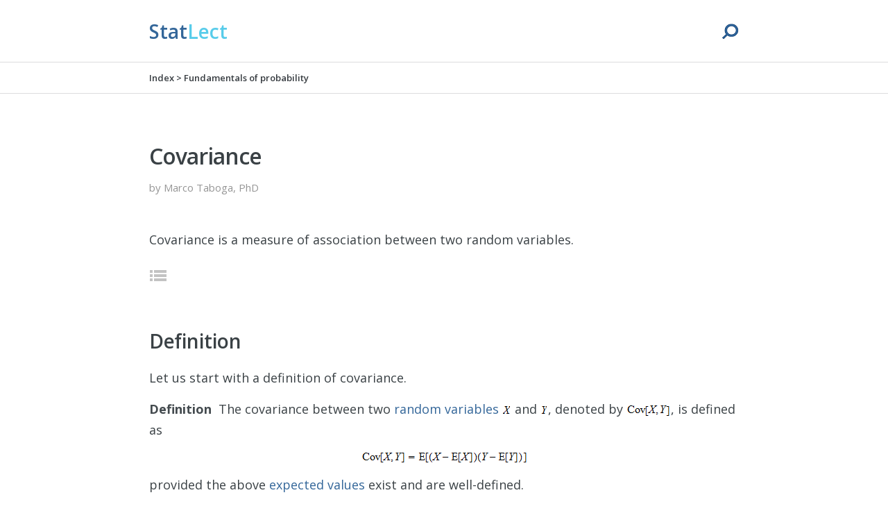

--- FILE ---
content_type: text/html
request_url: https://statlect.com/fundamentals-of-probability/covariance
body_size: 14848
content:
<!DOCTYPE html>
<html>
<head>
<meta http-equiv="Content-Type" content="text/html;charset=utf-8" />
<style type="text/css"> .clps{display:none;} </style>


<meta name="viewport" content="width=device-width, initial-scale=1, maximum-scale=1.0"/>
<link href="https://fonts.googleapis.com/css?family=Open+Sans:300,400,600,700,800" rel="stylesheet">
<style type="text/css" media="all and (min-width: 901px)" id="mainId"> body { background-color: rgb(255,255,255); border: none; font-family: "Open Sans", sans-serif; font-size: 18px; font-style: normal; font-weight: 400; color: rgb(58,65,69); text-align: left; margin: 0; } div.statlect { background-color: rgb(255,255,255); border-bottom-style: solid; border-bottom-color: rgb(220,221,222); border-width: 1px; margin: 0; padding: 0 12px 0 12px; } div.statlect2 { background-color: rgb(255,255,255); width: 850px; font-family: "Open Sans", sans-serif; font-size: 28px; font-weight: 900; color: rgb(58,65,69); margin: 0 auto 0 auto; padding: 26px 0 25px 0; text-indent: 0; text-align: left; } .statlect2 a { font-family: "Open Sans", sans-serif; font-size: 28px; font-weight: 900; color: rgb(58,65,69); text-decoration: none; } .statlect2 a:hover { text-decoration: none; } div.search { -webkit-appearance: none; -moz-appearance: none; appearance: none; float: right; padding: 10px 0 0 0; font-size: 15px; display: none; } input.searchtext { background: rgb(255,255,255); font-family: "Open Sans", sans-serif; font-size: 12px; font-weight: 400; color: rgb(35,39,41); padding: 5px; border-radius: 4px 0 0 4px; -moz-border-radius: 4px 0 0 4px; -webkit-border-radius: 4px 0 0 4px; -o-border-radius: 4px 0 0 4px; border-style: solid; border-color: rgb(51,102,153); border-width: 1px; width: 135px; margin: 0; } input.searchgo { background: rgb(51,102,153); font-family: "Open Sans", sans-serif; font-size: 12px; font-weight: 400; color: rgb(255,255,255); padding: 5px 6px; border-radius: 0 4px 4px 0; -moz-border-radius: 0 4px 4px 0; -webkit-border-radius: 0 4px 4px 0; -o-border-radius: 0 4px 4px 0; border-style: solid; border-color: rgb(51,102,153); border-width: 1px; margin: 0; } input.searchgo:hover { cursor: pointer; } div.lens { float: right; padding-top: 1px; } div.lens:hover { cursor: pointer; } span.logo1 { font-size: 28px; font-weight: 600; color: rgb(51,102,153); } span.logo2 { color: rgb(88,204,234); } div.statlect3 { background-color: rgb(255,255,255); border-bottom-style: solid; border-bottom-color: rgb(220,221,222); border-width: 1px; margin: 0; padding: 0 12px 0 12px; position: sticky; top: 0; z-index: 3000; } div.statlect4 { background-color: rgb(255,255,255); width: 850px; font-family: "Open Sans", sans-serif; font-weight: 600; font-size: 13px; color: rgb(55,60,65); margin: 0 auto 0 auto; padding: 13px 0 13px 0; text-indent: 0; text-align: left; } body A.navbar2 { font-family: "Open Sans", sans-serif; font-weight: 600; font-size: 13px; font-style: normal; letter-spacing: normal; color: rgb(55,60,65); text-decoration: none; } body A.navbar2:hover { text-decoration: underline; } div.body1 { width: 850px; margin: 0 auto 0 auto; padding: 0 12px 0 12px; } p.author { font-family: "Open Sans", sans-serif; font-size: 15px; color: rgb(150,150,150); line-height: 30px; margin: 0; padding: 0 0 30px 0; text-indent: 0; } a.author { font-family: "Open Sans",sans-serif; font-size: 15px; font-style: normal; font-weight: 400; color: rgb(150,150,150); text-decoration : none; } a.author:hover { text-decoration:underline; } h1.section { font-family: "Open Sans", sans-serif; line-height: 60px; font-size: 32px; font-weight: 600; color: rgb(58, 65, 69); margin: 0; padding: 60px 0 0 0; text-indent: 0; text-align: left; letter-spacing: -1px; } h2.subsection { font-family: "Open Sans",sans-serif; line-height: 45px; font-size: 28px; font-weight: 600; letter-spacing: -0.5px;; color: rgb(58, 65, 69); margin: 0; padding: 60px 0 0 0; text-indent: 0; text-align: left; } h3.subsubsection { font-family: "Open Sans", sans-serif; line-height: 45px; font-size: 24px; font-weight: 600; letter-spacing: -0.5px; color: rgb(58, 65, 69); margin: 0; padding: 60px 0 0 0; text-indent: 0; text-align: left; } p { font-family: "Open Sans", sans-serif; line-height: 30px; margin: 0; padding: 15px 0 0 0; text-indent: 0; } p.center { text-align: center; font-family: "Open Sans", sans-serif; line-height: 30px; margin: 0; padding: 15px 0 0 0; text-indent: 0; } body A { font-family: "Open Sans", sans-serif; font-size: 18px; font-style: normal; font-weight: 400; color: rgb(51,102,153); text-decoration : none; } body A:hover { text-decoration:underline; } div.definition { margin: 0; padding: 15px 0 15px 0; } div.definition:after { display: block; clear: both; content: ""; position: relative; width: 100px; height: 1px; border-top-style: solid; border-top-width: 1px; border-top-color: rgb(58, 65, 69); margin-top: 15px; } .definition p:first-of-type { font-family: "Open Sans", sans-serif; line-height: 30px; margin: 0; padding: 0; text-indent: 0; } div.example { margin: 0; padding: 15px 0 15px 0; } div.example:after { display: block; clear: both; content: ""; position: relative; width: 100px; height: 1px; border-top-style: solid; border-top-width: 1px; border-top-color: rgb(58, 65, 69); margin-top: 15px; } .example p:first-of-type { font-family: "Open Sans",sans-serif; line-height: 30px; margin: 0; padding: 0; text-indent: 0; } div.proposition { margin: 0; padding: 15px 0 15px 0; } div.proposition:after { display: block; clear: both; content : ""; position: relative; width: 100px; height: 1px; border-top-style: solid; border-top-width: 1px; border-top-color: rgb(58, 65, 69); margin-top: 15px; } .proposition p:first-of-type { font-family: "Open Sans",sans-serif; line-height: 30px; margin: 0; padding: 0; text-indent: 0; } div.proofline { margin: 0; padding: 15px 0 15px 0; } div.proofline:after { display: block; clear: both; content : ""; position: relative; width: 100px; height: 1px; border-top-style: solid; border-top-width: 1px; border-top-color: rgb(58, 65, 69); margin-top: 15px; } .proofline p:first-of-type { font-family: "Open Sans",sans-serif; line-height: 30px; margin: 0; padding: 0; text-indent: 0; } span.titoletto { font-size: 18px; font-weight: 700; color: rgb(68,75,79); font-style: normal; letter-spacing: normal; padding-right: 5px; } strong { font-size: 18px; font-weight: 600; color: rgb(68,75,79); font-style: normal; letter-spacing: normal; } div.bproof { height:25px; padding: 15px 0 5px 0; } ul { list-style-type: square; line-height: 30px; margin: 0 0 0 30px; padding: 0; text-indent: 0; } ul ul { list-style-type: square; } ul ul ul { list-style-type: square; } ol { list-style-type: decimal; line-height: 30px; margin: 0 0 0 30px; padding: 0; text-indent: 0; } ol ol { list-style-type: lower-alpha } ol ol ol { list-style-type: lower-roman } ol ol ol ol { list-style-type: upper-alpha } span.bproof { color: rgb(51,102,153); cursor:pointer; } table.tab { border: 0; font-size: 13px; font-weight: 400; font-style: normal; color: rgb(59,63,65);; border-collapse: collapse; border-spacing: 0; } table.tab th { color: rgb(255,255,255); background-color: rgb(53,142,202); padding: 13px 15px 13px 15px; border-right: 1px solid rgb(154,198,228); border-top: 1px solid rgb(154,198,228); } table.tab tr:nth-of-type(1n) td { background-color: rgb(250,250,250); padding: 13px 15px 13px 15px; border: 1px solid rgb(235, 235, 235); } table.tab tr:nth-of-type(2n) td { background-color: rgb(242,242,242); padding: 13px 15px 13px 15px; border: 1px solid rgb(229, 229, 229); } table.tab A { font-family: "Open Sans",sans-serif; font-size: 100%; font-style: normal; font-weight: 400; color: rgb(51,102,153); text-decoration : none; } table.tab A:hover { text-decoration:underline; } code.tt { font-family: 'Courier New'; } div.matlab { border-style: solid; border-color: rgb(240,242,244); border-width: 1px; margin: 15px 0 0 0; padding: 14px; background-color: rgb(242,242,242); } div.comics1 { width: 100%; padding-top: 60px; } div.comics2 { width: 600px; margin: auto; } div.dw1 { background-color: rgb(238,240,242); margin: 90px 0 0 0; padding: 0 12px 0 12px; } div.tableOfContents { margin-top: 30px; background-color: rgb(242,242,242); width: 450px; border-style: solid; border-width: 1px; border-color: rgb(190,190,190); padding: 0 5px 15px 5px; } span.tocTitle { font-size: 18px; color: rgb(86, 86, 86); padding-left: 30px } div.dw2 { background-color: rgb(238,240,242); width: 850px; height: 900px; color: rgb(96,96,96); margin: 0 auto 0 auto; padding: 60px 0 90px 0; text-indent: 0; text-align: left; } div.bookc { margin: 0 0 60px 0; padding: 0; } div.booktxt2 { padding: 15px 0 15px 0; height: 60px; font-size: 44px; font-weight: 600; letter-spacing: -1px; color: rgb(91,94,97); } p.booktxt { padding: 30px 0 30px 0; font-size: 18px; font-weight: 400; line-height: 30px; color: rgb(91,94,97); } div.buttonb3 { height: 40px; padding: 20px 0 0px 0; } A.buttonb3 { border-style: none; border-color: rgb(51,102,153); border-width: 0px; border-radius: 4px; padding: 7px 30px 7px 30px; color: rgb(238,240,242); background-image: linear-gradient(to right top, #336699, #3a6ea2, #4276ab, #497fb5, #5087be); font-weight: 600; font-size: 16px; text-decoration: none; margin-right: 30px; } A.buttonb3:hover { color: rgb(238,240,242); background-image: linear-gradient(to right top, #316497, #366b9e, #3b73a6, #417aad, #4682b4); text-decoration: none; } div.booktxt { padding: 45px 0 15px 0; font-size: 20px; font-weight: 600; letter-spacing: -0.5px; color: rgb(91,94,97); } ul.newf { list-style-position: outside; list-style-type: none; margin: 0; padding: 0; text-indent: 0; text-align: left; color: rgb(35,39,41); font-size: 16px; line-height: 29px; } ul.newf li { padding: 0; margin: 0; width: 281px; text-align: left; font-size: 14px; font-weight: 400; color: rgb(35,39,41); } ul.newf li b{ font-weight: 600; } ul.newf li a { font-size: 14px; font-weight: 400; color: rgb(91,94,97); } div.socialbtn { width: 180px; padding-top: 6px; } span.shortdes { } div.index-bullet { } div.index-point { margin-top: 45px; } div.index-point p:nth-of-type(1) { line-height: 30px; margin: 0; padding: 0; text-indent: 0; } div.index-point p:nth-of-type(1):after { content: ""; display: block; width: 75px; padding-top: 12px; border-bottom: 3px solid rgb(88,204,234); } div.index-point p:nth-of-type(2) { line-height: 30px; margin: 0; padding: 15px 0 0 0; text-indent: 0; } body A.menu3 { font-weight: 700; font-size: 18px; color: rgb(58,65,69); text-decoration: none; } body A.menu3:hover { text-decoration: none; } span.shortdes2 { } div.index2-cont { margin: 30px 0 0 0; font-size: 15px; } div.index2-bullet { } div.index2-point { width: 423px; } div.index2-point p:nth-child(2){ background-image: linear-gradient(to right,rgb(238,240,242),rgb(255,255,255)); } div.index2r-point { float: right; width: 423px; } div.index2r-point p:nth-child(2){ background-image: linear-gradient(to right,rgb(238,240,242),rgb(255,255,255)); } A.index2 { font-weight: 700; font-size: 15px; color: rgb(58,65,69); text-decoration: none; } A.index2:hover { text-decoration: underline; } p.index2 { line-height: 30px; margin: 0 30pt 0 0; padding: 0; text-indent: 0; text-align: left; } h2.index2 { font-family: "Open Sans",sans-serif; line-height: 45px; font-size: 28px; font-weight: 600; letter-spacing: -0.5px; color: rgb(58, 65, 69); margin: 0; padding: 60px 0 0 0; text-indent: 0; text-align: left; } ul.gloss { list-style-position: outside; list-style-type: none; overflow: hidden; margin: 15px 0 0 0; padding: 0; text-indent: 0; text-align: left; font-size: 13px; line-height: 30px; } ul.gloss li { padding: 0; margin: 0 30px 0 0; float: left; width: 380px; } ul.gloss li A { font-family: "Open Sans",sans-serif; font-size: 100%; font-style: normal; font-weight: 700; color: rgb(51,102,153); text-decoration : none; } ul.gloss li A:hover { text-decoration:underline; } div.contactsEMail { margin: 15px 0 0 0; padding: 30px; background-color: rgb(243,249,253); border-style: solid; border-color: rgb(240,246,250); border-width: 1px; } p.contactsEMail { text-align: center; line-height: 60px; color: rgb(96,96,96); font-size: 40px; font-weight:700; } span.normalsize { font-size: 12pt; } .displayed { text-align: center; display: block !important } span.inm { white-space: nowrap } img.statlectArt { border: 0; } img.author { width: 200px; height: 241px; padding: 12px 36px 0 0; } .artContainer { line-height: 0; padding: 75px 0 60px 0; }  </style>
<style type="text/css" media="all and (max-width: 900px)"> body { background-color: rgb(255,255,255); font-family: Arial; font-size: 18px; font-style: normal; font-weight: 400; color: rgb(10,10,10); text-align: left; margin: 0; } div.statlect { background-color: rgb(255, 255, 255); border-bottom-style: solid; border-bottom-color: rgb(220,221,222); border-width: 1px; width: 100%; margin: 0; padding: 0; } div.statlect2 { background-color: rgb(255, 255, 255); font-family: Arial, Calibri, 'Helvetica Neue', Helvetica, Verdana, sans-serif; font-size: 1.6em; font-weight: 400; color: rgb(21,112,166); width: 95%; margin: 0 auto 0 auto; padding: 0.5em 0 0.5em 0; text-indent: 0; text-align: left; } div.statlect2 a { text-decoration: none; } div.statlect2 a:hover { text-decoration: none; } div.statlect3 { background-color: rgb(255, 255, 255); border-bottom-style: solid; border-bottom-color: rgb(220,221,222); border-width: 1px; margin: 0; padding: 0; } div.statlect4 { background-color: rgb(255, 255, 255); font-family: Arial, Calibri, 'Helvetica Neue', Helvetica, Verdana, sans-serif; color: rgb(55,60,65); font-size: 0.80em; font-weight: 600; font-style: normal; letter-spacing: normal; width: 95%; margin: 0 auto 0 auto; padding: 16px 0 16px 0; text-indent: 0; text-align: left; } span.logo1 { color: rgb(51,102,153); } span.logo2 { color: rgb(88,204,234); } div.dw1 { background-color: rgb(242,242,242); border-top-style: solid; border-top-color: rgb(236,236,236); border-top-width: 1px; margin: 83px 0 0 0; padding: 0 0 80px 0; } div.dw2 { background-color: rgb(242,242,242); color: rgb(96,96,96); width: 95%; margin: 0 auto 0 auto; padding: 60px 0 0 0; text-indent: 0; text-align: left; } div.body1{ margin: 12px auto 24px auto; width: 95%; padding: 0; } ul { list-style-type: square; line-height: 24px; margin: 0 0 12px 24px; padding: 6px 0 6px 0; text-indent: 0; } ul ul { list-style-type: square; } ul ul ul { list-style-type: square; } ol { list-style-type: decimal; line-height: 24px; margin: 0 0 0 24px; padding: 0; text-indent: 0; } ol ol { list-style-type: lower-alpha } ol ol ol { list-style-type: lower-roman } ol ol ol ol { list-style-type: upper-alpha } p { line-height: 1.8em; margin: 0; padding: 0.9em 0 0 0; text-indent: 0; } p.author { line-height: 1.8em; font-size: 0.8em; color: rgb(150,150,150); margin: 0; padding: 0 0 0.9px 0; text-indent: 0; } img.author{ width: 120px; height: 145px; padding: 1em 2em 0 0; } p.center { text-align: center; line-height: 1.8em; margin: 0; padding: 0.9em 0 0 0; text-indent: 0; } body A { font-family: Arial; font-size: 1em; font-style: normal; font-weight: 400; color: rgb(21,112,166); text-decoration : none; } body A:hover { text-decoration:underline; } a.author { font-family: Arial; color: rgb(150,150,150); font-style: normal; font-weight: 400; text-decoration : none; } a.author:hover { text-decoration:underline; } body A.navbar2{ font-family: Arial, Calibri, 'Helvetica Neue', Helvetica, Verdana, sans-serif; text-decoration: none; color: rgb(55,60,65); font-size: 0.80em; font-weight: 600; font-style: normal; letter-spacing: normal; } body A.navbar2:hover { text-decoration: underline; } body A.menu3{ font-family: Arial, Calibri, 'Helvetica Neue', Helvetica, Verdana, sans-serif; font-size: 1em; font-weight: 700; font-style: normal; letter-spacing: normal; color: rgb(21,112,166); text-decoration: none; } body A.menu3:hover { text-decoration: underline; } h1.section { font-family: Arial, Calibri, 'Helvetica Neue', Helvetica, Verdana, sans-serif; font-size: 1.4em; font-weight: 700; font-style: normal; letter-spacing: normal; color: rgb(86, 86, 86); margin: 0; padding: 1.8em 0 0 0; text-indent: 0; text-align: left; } h2.subsection { font-family: Arial, Calibri, 'Helvetica Neue', Helvetica, Verdana, sans-serif; font-size: 1.2em; font-weight: 700; font-style: normal; letter-spacing: normal; color: rgb(86, 86, 86); margin: 0; padding: 1.8em 0 0 0; text-indent: 0; text-align: left; } h3.subsubsection { font-family: Arial, Calibri, 'Helvetica Neue', Helvetica, Verdana, sans-serif; font-size: 1.1em; font-weight: 700; font-style: normal; letter-spacing: normal; color: rgb(86, 86, 86); margin: 0; padding: 1.8em 0 0 0; text-indent: 0; text-align: left; } div.definition { border-left-style: solid; border-left-width: 0.3em; border-left-color: rgb(21,112,166); margin: 0.9em 0 0 0; padding: 0 1.5em 0 1em; } .definition p:first-of-type{ line-height: 1.8em; margin: 0; padding: 0; text-indent: 0; } div.example { border-left-style: solid; border-left-width: 0.3em; border-left-color: rgb(21,112,166); margin: 0.9em 0 0 0; padding: 0 1.5em 0 1em; } .example p:first-of-type{ line-height: 1.8em; margin: 0; padding: 0; text-indent: 0; } div.theorem { border-left-style: solid; border-left-width: 0.3em; border-left-color: rgb(21,112,166); margin: 0.9em 0 0 0; padding: 0 1.5em 0 1em; } .theorem p:first-of-type{ line-height: 1.8em; margin: 0; padding: 0; text-indent: 0; } div.proposition { border-left-style: solid; border-left-width: 0.3em; border-left-color: rgb(21,112,166); margin: 0.9em 0 0 0; padding: 0 1.5em 0 1em; } .proposition p:first-of-type{ line-height: 1.8em; margin: 0; padding: 0; text-indent: 0; } div.proofline { border-left-style: solid; border-left-width: 0.3em; border-left-color: rgb(21,112,166); margin: 0.9em 0 0 0; padding: 0 1.5em 0 1em; } .proofline p:first-of-type{ line-height: 1.8em; margin: 0; padding: 0; text-indent: 0; } span.titoletto { font-family: Arial, Calibri, 'Helvetica Neue', Helvetica, Verdana, sans-serif; font-size: 1em; font-weight: 700; font-style: normal; letter-spacing: normal; color: rgb(86,86,86); padding-right: 10px; } span.normalsize { font-size: 1em; } .displayed { text-align: center; display: block !important; overflow-x: auto; } span.inm {white-space: nowrap} code.tt { font-family: 'Courier New'; } span.shortdes{ color: rgb(10,10,10); } div.bproof { padding: 0.8em 0 0 0; margin: 0; } span.bproof { font-family: Arial, Calibri, 'Helvetica Neue', Helvetica, Verdana, sans-serif; font-size: 1em; font-weight: 400; font-style: normal; letter-spacing: normal; color: rgb(21,112,166); border-left-style: solid; border-left-width: 6px; border-left-color: rgb(21,112,166); margin: 12px 0 36px 0; padding: 0 24px 0 18px; cursor:pointer; } strong { font-family: Arial, Calibri, 'Helvetica Neue', Helvetica, Verdana, sans-serif; font-size: 1em; font-weight: 700; font-style: normal; letter-spacing: normal; color: rgb(86,86,86); } div.index-bullet{ } div.index-point{ margin: 1.5em 0 0 0; } div.index-point p { line-height: 1.8em; margin: 0; padding: 0; } div.index2-bullet{ } div.index2-point{ margin-top: 18px; } div.index2r-point{ margin-top: 18px; } div.index2-cont{ display: flex; flex-direction: column-reverse; } body A.index2{ font-family: Arial, Calibri, 'Helvetica Neue', Helvetica, Verdana, sans-serif; font-size: 1em; font-weight: 700; font-style: normal; letter-spacing: normal; color: rgb(21,112,166); text-decoration: none; } body A.index2:hover { text-decoration: underline; } span.shortdes2{ font-family: Arial, Calibri, 'Helvetica Neue', Helvetica, Verdana, sans-serif; font-size: 1em; font-weight: 400; font-style: normal; letter-spacing: normal; color: rgb(10,10,10); } p.index2 { line-height: 1.8em; margin: 0 30pt 2pt 0; padding: 0; text-indent: 0; text-align: left; } h2.index2 { font-family: Arial, Calibri, 'Helvetica Neue', Helvetica, Verdana, sans-serif; font-size: 1.2em; font-weight: 700; font-style: normal; letter-spacing: normal; color: rgb(86, 86, 86); margin: 0; padding: 1.8em 0 0 0; text-indent: 0; text-align: left; } table.tab{ border: 0; font-family: Arial, Calibri, 'Helvetica Neue', Helvetica, Verdana, sans-serif; font-size: 0.9em; font-weight: 400; font-style: normal; color: rgb(68,68,68); border-collapse: collapse; border-spacing: 0; } table.tab th{ color: rgb(255,255,255); background-color: rgb(60,103,177); padding: 7px 12px 6px 12px; border-right: 1px solid rgb(60,103,177); border-top: 1px solid rgb(60,103,177); } table.tab td{ background-color: rgb(249,249,249); padding: 7px 12px 6px 12px; border: 1px solid rgb(236, 236, 236); } table.tab tr:nth-of-type(2n) td{ background-color: rgb(245,245,245); padding: 7px 12px 6px 12px; border: 1px solid rgb(229, 229, 229); } div.bookc{ margin: 0 0 48px 0; padding: 0; } div.booktxt{ padding: 36px 0 12px 0; font-size: 1.2em; font-weight: 700; color: rgb(96,96,96) } div.booktxt2{ padding: 12px 0 12px 0; font-size: 2em; font-weight: 400; color: rgb(96,96,96) } p.booktxt{ padding: 0 0 12px 0; font-size: 1em; font-weight: 400; line-height: 24px; color: rgb(96,96,96); } div.matlab { border-style: solid; border-color: rgb(242,242,242); border-width: 1px; margin: 0 0 10pt 0; padding: 0 15px 0 15px; background-color: rgb(242,242,242); } ul.newf{ list-style-position: outside; list-style-type: none; margin: 0; padding: 0; text-indent: 0; text-align: left; color: rgb(21,112,166); font-family: Arial, Calibri, 'Helvetica Neue', Helvetica, Verdana, sans-serif; font-size: 1em; font-weight: 400; line-height: 24px; } ul.newf li { padding: 0; margin: 0; width: 281px; text-align: left; font-size: 1em; font-weight: 400; color: rgb(86,86,86); } ul.newf li b{ font-weight: 600; } ul.newf li a{ font-family: Arial, Calibri, 'Helvetica Neue', Helvetica, Verdana, sans-serif; font-size: 1em; font-weight: 400; color: rgb(86,86,86); } div.socialbtn{ width: 120px; padding-top: 0; } div.search{ display:none; } input.searchgo{ font-size: 18px; width: 2.3em; height: 1.7em; background-color: rgb(21,112,166); border-style: none; border-radius: 0; color: rgb(255,255,255); margin: 0; padding: 0.2em; box-sizing: content-box; -moz-box-sizing: content-box; -webkit-appearance: none; } input.searchgo:hover{ cursor: pointer; } input.searchtext{ font-size: 18px; width: 4.5em; height: 1.7em; background-color: rgb(235,235,235); border-style: none; color: rgb(96,96,96); margin: 0 0.3em 0 0; padding: 0.2em; box-sizing: content-box; -moz-box-sizing: content-box; -webkit-appearance: none; outline: none; } div.tableOfContents{ margin-top: 24px; background-color: rgb(242,242,242); border-style: solid; border-width: 1px; border-color: rgb(190,190,190); padding: 4px; } span.tocTitle{ font-size: 1em; color: rgb(86, 86, 86); padding-left: 20px } ul.gloss{ list-style-position: outside; list-style-type: none; overflow: hidden; margin: 16px 0 0 0; padding: 0; text-indent: 0; text-align: left; color: rgb(135,135,135); line-height: 20px; } ul.gloss li{ padding: 0 0 12px 0; margin: 0; } ul.gloss li a{ font-weight: 700; } div.contactsEMail{ margin: 23px 0 23px 0; padding: 23px; background-color: rgb(242,242,242); border-style: solid; border-color: rgb(236,236,236); border-width: 1px; } p.contactsEMail{ text-align: center; line-height: 48px; color: rgb(210,20,10); font-size: 24px; } div.lens { display:none; } div.buttonb3 { height: 40px; padding: 20px 0 0 0; } A.buttonb3 { display: block; border-style: solid; border-color: rgb(68,114,196); border-width: 1px; border-radius: 4px; padding: 6px 18px 6px 18px; color: rgb(250,250,250); background-color: rgb(68,114,196); font-weight: 400; font-size: 16px; text-decoration: none; margin: 0 16px 30px 0; width: 300px; text-align: center; } A.buttonb3:hover { color: rgb(255,255,255); background-color: rgb(60,105,185); text-decoration: none; } img.statlectArt{ max-width: 100%; height: auto; border: 0; } .artContainer { line-height: 0; padding: 75px 0 60px 0; }  </style>
<link rel="apple-touch-icon" href="/apple-touch-icon.png"/>

<title>Covariance | Definition based on the expected value</title>

<meta name="google-site-verification" content="_ZevGCR6RvM3Ft3IJK7UySfciIAVjflZ-ntyNJmWtEY" />

 <meta name="description" content="Learn how covariance is defined in probability theory by using the expected value. Understand the formula that defines covariance."/><link rel="alternate" type="application/rss+xml" title="StatLect.com RSS feeds" href="/rss.xml" /> 
<script type="text/javascript">
(function() {
    function async_load(){

        

        

        if (document.documentElement.clientWidth>900){
            var img = new Image(),
            url = "/comics.png",
            container = document.getElementById("comics");
img.alt = "Invitation to consider a paper textbook as a complement to a digital textbook";
            img.onload = function () { container.appendChild(img); };
            img.src = url;
        }
		


        

        

		

    
    }

    if (window.attachEvent)
        window.attachEvent('onload', async_load);
    else
        window.addEventListener('load', async_load, false);
})();
</script>

<script async src="https://www.googletagmanager.com/gtag/js?id=G-8QV6B0SK9H"></script>
<script>
  window.dataLayer = window.dataLayer || [];
  function gtag(){dataLayer.push(arguments);}
  gtag('js', new Date());

  gtag('config', 'G-8QV6B0SK9H');
</script>




<style type="text/css"> img.sp{border:0px;background:url(/images/covariance__219_sprite.png)} img.sp2{border:0px;} </style>
<link rel="canonical" href="https://www.statlect.com/fundamentals-of-probability/covariance"/>
<!--Start AB-->

<style type="text/css" media="all and (max-width: 10px)" id="alternateId"> body { background-color: rgb(255,255,255); border: none; font-family: "Open Sans", sans-serif; font-size: 18px; font-style: normal; font-weight: 400; color: rgb(58,65,69); text-align: left; margin: 0; } div.statlect { background-color: rgb(255,255,255); border-bottom-style: solid; border-bottom-color: rgb(220,221,222); border-width: 1px; margin: 0; padding: 0 12px 0 12px; } div.statlect2 { background-color: rgb(255,255,255); width: 850px; font-family: "Open Sans", sans-serif; font-size: 28px; font-weight: 900; color: rgb(58,65,69); margin: 0 auto 0 auto; padding: 26px 0 25px 0; text-indent: 0; text-align: left; } .statlect2 a { font-family: "Open Sans", sans-serif; font-size: 28px; font-weight: 900; color: rgb(58,65,69); text-decoration: none; } .statlect2 a:hover { text-decoration: none; } div.search { -webkit-appearance: none; -moz-appearance: none; appearance: none; float: right; padding: 10px 0 0 0; font-size: 15px; display: none; } input.searchtext { background: rgb(255,255,255); font-family: "Open Sans", sans-serif; font-size: 12px; font-weight: 400; color: rgb(35,39,41); padding: 5px; border-radius: 4px 0 0 4px; -moz-border-radius: 4px 0 0 4px; -webkit-border-radius: 4px 0 0 4px; -o-border-radius: 4px 0 0 4px; border-style: solid; border-color: rgb(51,102,153); border-width: 1px; width: 135px; margin: 0; } input.searchgo { background: rgb(51,102,153); font-family: "Open Sans", sans-serif; font-size: 12px; font-weight: 400; color: rgb(255,255,255); padding: 5px 6px; border-radius: 0 4px 4px 0; -moz-border-radius: 0 4px 4px 0; -webkit-border-radius: 0 4px 4px 0; -o-border-radius: 0 4px 4px 0; border-style: solid; border-color: rgb(51,102,153); border-width: 1px; margin: 0; } input.searchgo:hover { cursor: pointer; } div.lens { float: right; padding-top: 1px; } div.lens:hover { cursor: pointer; } span.logo1 { font-size: 28px; font-weight: 600; color: rgb(51,102,153); } span.logo2 { color: rgb(88,204,234); } div.statlect3 { background-color: rgb(255,255,255); border-bottom-style: solid; border-bottom-color: rgb(220,221,222); border-width: 1px; margin: 0; padding: 0 12px 0 12px; position: sticky; top: 0; z-index: 3000; } div.statlect4 { background-color: rgb(255,255,255); width: 850px; font-family: "Open Sans", sans-serif; font-weight: 600; font-size: 13px; color: rgb(55,60,65); margin: 0 auto 0 auto; padding: 13px 0 13px 0; text-indent: 0; text-align: left; } body A.navbar2 { font-family: "Open Sans", sans-serif; font-weight: 600; font-size: 13px; font-style: normal; letter-spacing: normal; color: rgb(55,60,65); text-decoration: none; } body A.navbar2:hover { text-decoration: underline; } div.body1 { width: 850px; margin: 0 auto 0 auto; padding: 0 12px 0 12px; } p.author { font-family: "Open Sans", sans-serif; font-size: 15px; color: rgb(150,150,150); line-height: 30px; margin: 0; padding: 0 0 30px 0; text-indent: 0; } a.author { font-family: "Open Sans",sans-serif; font-size: 15px; font-style: normal; font-weight: 400; color: rgb(150,150,150); text-decoration : none; } a.author:hover { text-decoration:underline; } h1.section { font-family: "Open Sans", sans-serif; line-height: 60px; font-size: 32px; font-weight: 600; color: rgb(58, 65, 69); margin: 0; padding: 60px 0 0 0; text-indent: 0; text-align: left; letter-spacing: -1px; } h2.subsection { font-family: "Open Sans",sans-serif; line-height: 45px; font-size: 28px; font-weight: 600; letter-spacing: -0.5px;; color: rgb(58, 65, 69); margin: 0; padding: 60px 0 0 0; text-indent: 0; text-align: left; } h3.subsubsection { font-family: "Open Sans", sans-serif; line-height: 45px; font-size: 24px; font-weight: 600; letter-spacing: -0.5px; color: rgb(58, 65, 69); margin: 0; padding: 60px 0 0 0; text-indent: 0; text-align: left; } p { font-family: "Open Sans", sans-serif; line-height: 30px; margin: 0; padding: 15px 0 0 0; text-indent: 0; } p.center { text-align: center; font-family: "Open Sans", sans-serif; line-height: 30px; margin: 0; padding: 15px 0 0 0; text-indent: 0; } body A { font-family: "Open Sans", sans-serif; font-size: 18px; font-style: normal; font-weight: 400; color: rgb(51,102,153); text-decoration : none; } body A:hover { text-decoration:underline; } div.definition { margin: 0; padding: 15px 0 15px 0; } div.definition:after { display: block; clear: both; content: ""; position: relative; width: 100px; height: 1px; border-top-style: solid; border-top-width: 1px; border-top-color: rgb(58, 65, 69); margin-top: 15px; } .definition p:first-of-type { font-family: "Open Sans", sans-serif; line-height: 30px; margin: 0; padding: 0; text-indent: 0; } div.example { margin: 0; padding: 15px 0 15px 0; } div.example:after { display: block; clear: both; content: ""; position: relative; width: 100px; height: 1px; border-top-style: solid; border-top-width: 1px; border-top-color: rgb(58, 65, 69); margin-top: 15px; } .example p:first-of-type { font-family: "Open Sans",sans-serif; line-height: 30px; margin: 0; padding: 0; text-indent: 0; } div.proposition { margin: 0; padding: 15px 0 15px 0; } div.proposition:after { display: block; clear: both; content : ""; position: relative; width: 100px; height: 1px; border-top-style: solid; border-top-width: 1px; border-top-color: rgb(58, 65, 69); margin-top: 15px; } .proposition p:first-of-type { font-family: "Open Sans",sans-serif; line-height: 30px; margin: 0; padding: 0; text-indent: 0; } div.proofline { margin: 0; padding: 15px 0 15px 0; } div.proofline:after { display: block; clear: both; content : ""; position: relative; width: 100px; height: 1px; border-top-style: solid; border-top-width: 1px; border-top-color: rgb(58, 65, 69); margin-top: 15px; } .proofline p:first-of-type { font-family: "Open Sans",sans-serif; line-height: 30px; margin: 0; padding: 0; text-indent: 0; } span.titoletto { font-size: 18px; font-weight: 700; color: rgb(68,75,79); font-style: normal; letter-spacing: normal; padding-right: 5px; } strong { font-size: 18px; font-weight: 600; color: rgb(68,75,79); font-style: normal; letter-spacing: normal; } div.bproof { height:25px; padding: 15px 0 5px 0; } ul { list-style-type: square; line-height: 30px; margin: 0 0 0 30px; padding: 0; text-indent: 0; } ul ul { list-style-type: square; } ul ul ul { list-style-type: square; } ol { list-style-type: decimal; line-height: 30px; margin: 0 0 0 30px; padding: 0; text-indent: 0; } ol ol { list-style-type: lower-alpha } ol ol ol { list-style-type: lower-roman } ol ol ol ol { list-style-type: upper-alpha } span.bproof { color: rgb(51,102,153); cursor:pointer; } table.tab { border: 0; font-size: 13px; font-weight: 400; font-style: normal; color: rgb(59,63,65);; border-collapse: collapse; border-spacing: 0; } table.tab th { color: rgb(255,255,255); background-color: rgb(53,142,202); padding: 13px 15px 13px 15px; border-right: 1px solid rgb(154,198,228); border-top: 1px solid rgb(154,198,228); } table.tab tr:nth-of-type(1n) td { background-color: rgb(250,250,250); padding: 13px 15px 13px 15px; border: 1px solid rgb(235, 235, 235); } table.tab tr:nth-of-type(2n) td { background-color: rgb(242,242,242); padding: 13px 15px 13px 15px; border: 1px solid rgb(229, 229, 229); } table.tab A { font-family: "Open Sans",sans-serif; font-size: 100%; font-style: normal; font-weight: 400; color: rgb(51,102,153); text-decoration : none; } table.tab A:hover { text-decoration:underline; } code.tt { font-family: 'Courier New'; } div.matlab { border-style: solid; border-color: rgb(240,242,244); border-width: 1px; margin: 15px 0 0 0; padding: 14px; background-color: rgb(242,242,242); } div.comics1 { width: 100%; padding-top: 60px; } div.comics2 { width: 600px; margin: auto; } div.dw1 { background-color: rgb(238,240,242); margin: 90px 0 0 0; padding: 0 12px 0 12px; } div.tableOfContents { margin-top: 30px; background-color: rgb(242,242,242); width: 450px; border-style: solid; border-width: 1px; border-color: rgb(190,190,190); padding: 0 5px 15px 5px; } span.tocTitle { font-size: 18px; color: rgb(86, 86, 86); padding-left: 30px } div.dw2 { background-color: rgb(238,240,242); width: 850px; height: 900px; color: rgb(96,96,96); margin: 0 auto 0 auto; padding: 60px 0 90px 0; text-indent: 0; text-align: left; } div.bookc { margin: 0 0 60px 0; padding: 0; } div.booktxt2 { padding: 15px 0 15px 0; height: 60px; font-size: 44px; font-weight: 600; letter-spacing: -1px; color: rgb(91,94,97); } p.booktxt { padding: 30px 0 30px 0; font-size: 18px; font-weight: 400; line-height: 30px; color: rgb(91,94,97); } div.buttonb3 { height: 40px; padding: 20px 0 0px 0; } A.buttonb3 { border-style: none; border-color: rgb(51,102,153); border-width: 0px; border-radius: 4px; padding: 7px 30px 7px 30px; color: rgb(238,240,242); background-image: linear-gradient(to right top, #336699, #3a6ea2, #4276ab, #497fb5, #5087be); font-weight: 600; font-size: 16px; text-decoration: none; margin-right: 30px; } A.buttonb3:hover { color: rgb(238,240,242); background-image: linear-gradient(to right top, #316497, #366b9e, #3b73a6, #417aad, #4682b4); text-decoration: none; } div.booktxt { padding: 45px 0 15px 0; font-size: 20px; font-weight: 600; letter-spacing: -0.5px; color: rgb(91,94,97); } ul.newf { list-style-position: outside; list-style-type: none; margin: 0; padding: 0; text-indent: 0; text-align: left; color: rgb(35,39,41); font-size: 16px; line-height: 29px; } ul.newf li { padding: 0; margin: 0; width: 281px; text-align: left; font-size: 14px; font-weight: 400; color: rgb(35,39,41); } ul.newf li b{ font-weight: 600; } ul.newf li a { font-size: 14px; font-weight: 400; color: rgb(91,94,97); } div.socialbtn { width: 180px; padding-top: 6px; } span.shortdes { } div.index-bullet { } div.index-point { margin-top: 45px; } div.index-point p:nth-of-type(1) { line-height: 30px; margin: 0; padding: 0; text-indent: 0; } div.index-point p:nth-of-type(1):after { content: ""; display: block; width: 75px; padding-top: 12px; border-bottom: 3px solid rgb(88,204,234); } div.index-point p:nth-of-type(2) { line-height: 30px; margin: 0; padding: 15px 0 0 0; text-indent: 0; } body A.menu3 { font-weight: 700; font-size: 18px; color: rgb(58,65,69); text-decoration: none; } body A.menu3:hover { text-decoration: none; } span.shortdes2 { } div.index2-cont { margin: 30px 0 0 0; font-size: 15px; } div.index2-bullet { } div.index2-point { width: 423px; } div.index2-point p:nth-child(2){ background-image: linear-gradient(to right,rgb(238,240,242),rgb(255,255,255)); } div.index2r-point { float: right; width: 423px; } div.index2r-point p:nth-child(2){ background-image: linear-gradient(to right,rgb(238,240,242),rgb(255,255,255)); } A.index2 { font-weight: 700; font-size: 15px; color: rgb(58,65,69); text-decoration: none; } A.index2:hover { text-decoration: underline; } p.index2 { line-height: 30px; margin: 0 30pt 0 0; padding: 0; text-indent: 0; text-align: left; } h2.index2 { font-family: "Open Sans",sans-serif; line-height: 45px; font-size: 28px; font-weight: 600; letter-spacing: -0.5px; color: rgb(58, 65, 69); margin: 0; padding: 60px 0 0 0; text-indent: 0; text-align: left; } ul.gloss { list-style-position: outside; list-style-type: none; overflow: hidden; margin: 15px 0 0 0; padding: 0; text-indent: 0; text-align: left; font-size: 13px; line-height: 30px; } ul.gloss li { padding: 0; margin: 0 30px 0 0; float: left; width: 380px; } ul.gloss li A { font-family: "Open Sans",sans-serif; font-size: 100%; font-style: normal; font-weight: 700; color: rgb(51,102,153); text-decoration : none; } ul.gloss li A:hover { text-decoration:underline; } div.contactsEMail { margin: 15px 0 0 0; padding: 30px; background-color: rgb(243,249,253); border-style: solid; border-color: rgb(240,246,250); border-width: 1px; } p.contactsEMail { text-align: center; line-height: 60px; color: rgb(96,96,96); font-size: 40px; font-weight:700; } span.normalsize { font-size: 12pt; } .displayed { text-align: center; display: block !important } span.inm { white-space: nowrap } img.statlectArt { border: 0; } img.author { width: 200px; height: 241px; padding: 12px 36px 0 0; } .artContainer { line-height: 0; padding: 75px 0 60px 0; }  </style>

<script>

function testA(){
    
}

function testB(){
	try{
		document.getElementById("mainId").media = "all and (max-width: 10px)";
		document.getElementById("alternateId").media = "all and (min-width: 901px)";
		document.addEventListener("DOMContentLoaded", function(){
			document.getElementById("bookButtonHeading").innerHTML = "The books";
			document.getElementById("bookButtonDescription").innerHTML = "Discover why thousands of students and professionals use StatLect textbooks.";
		});		
	} catch {};		
}

function setCookie(cookieName, cookieValue) {
    var today = new Date();
    var expire = new Date();
    expire.setTime(today.getTime() + 3600000 * 24 * 14);
    userLang = navigator.language || navigator.userLanguage;
    if (userLang == 'en-US'){
        document.cookie = cookieName + "=" + encodeURI(cookieValue) + "; path=/; expires=" + expire.toGMTString();
    }
}

function readCookie(name) {
    return (name = new RegExp('(?:^|;\\s*)' + ('' + name).replace(/[-[\]{}()*+?.,\\^$|#\s]/g, '\\$&') + '=([^;]*)').exec(document.cookie)) && name[1];
}

if (readCookie('test') == null) {
    if (Math.random() < 0.5) {
        setCookie('test', 'A');
    } else {
        setCookie('test', 'B');
    }
}

if (readCookie('test') == 'A'){
    testA()
	setTimeout(function() {_gaq.push(['_trackEvent', 'ABTestA', 'A', 'A', , 1]);}, 2000);
}

if (readCookie('test') == 'B'){
    testB()
	setTimeout(function() {_gaq.push(['_trackEvent', 'ABTestB', 'B', 'B', , 1]);}, 2000);
}


function smartLogBeacon(str) {
    smartLogUrl = "/my" + "Analytics/saveData." + "p" + "h" + "p";
    if (navigator.sendBeacon) {
        navigator.sendBeacon(smartLogUrl, str);
    } else {
        var xhr = new XMLHttpRequest();
        xhr.open('post', smartLogUrl, true);
        xhr.setRequestHeader("Content-type", "text/plain");
        xhr.send(str);
    }
}

function smartLogStr(beaconType) {
    var str = "<type>" + beaconType + "</type>";
    str+="<usrAg>"+navigator.userAgent+"</usrAg>";
    var ddd = new Date();
    str+='<localTime>'+ddd.getHours()+','+ddd.getMinutes()+','+ddd.getSeconds()+'</localTime>';
    str+='<timeOffset>'+ddd.getTimezoneOffset()+'</timeOffset>';
    str+='<zone>'+Intl.DateTimeFormat().resolvedOptions().timeZone+'</zone>';
    str+="<screen>"+screen.width+","+screen.height+"</screen>";
    str+="<depth>"+screen.colorDepth+","+screen.pixelDepth+"</depth>";
    str+="<viewport>"+document.documentElement.clientWidth+","+document.documentElement.clientHeight+"</viewport>";
    str+="<currentPage>"+document.URL+"</currentPage>";
    str+="<referrer>"+document.referrer+"</referrer>";
    str+="<language>"+(navigator.language || navigator.userLanguage)+"</language>"; 
    str+="<concurrency>"+window.navigator.hardwareConcurrency+"</concurrency>"; 
    str+="<memory>"+window.navigator.deviceMemory+"</memory>";
    str+="<touch>"+(('ontouchstart' in window) || (navigator.maxTouchPoints > 0) || (navigator.msMaxTouchPoints > 0))+"</touch>"; 
    var abCookie = "Z";
    if (readCookie('test') == 'A'){
        abCookie = "A";
    }
    if (readCookie('test') == 'B'){
        abCookie = "B";
    }
    str+="<ABCookie>"+abCookie+"</ABCookie>";
    return str
}

smartLogBeacon(smartLogStr("load"));
    
</script>


<!--End AB-->














</head>
<body itemscope itemtype="https://schema.org/WebPage"> <div class="statlect" itemscope itemtype="https://schema.org/WPHeader">
 <div class="statlect2">
  <div class="lens" id="lensDIV"><img id="searchLensId" width="25" height="23" src="[data-uri]" alt="Search for probability and statistics terms on Statlect" onclick="document.getElementById('searchDIV').style.display='block';document.getElementById('lensDIV').style.display='none'"/></div>
  <div id="searchDIV" class="search">
   <form action="https://www.statlect.com/search_results.htm" id="searchbox_013034540387785369101:ctlpkbkcpqi" autocomplete="off">
    <input type="hidden" value="013034540387785369101:ctlpkbkcpqi" name="cx" />
    <input type="hidden" value="FORID:11" name="cof" />
    <input type="text" value="" placeholder="Search" name="q" id="search_text" class="searchtext" /><input type="submit" value="Go" name="sa" class="searchgo" />
   </form>
  </div>
<a href="/"><span class="logo1">Stat<span class="logo2">Lect</span></span></a>
 </div>
</div>

<div class="stickyContainer">
<div class="statlect3" itemscope itemtype="https://schema.org/SiteNavigationElement">
 <div class="statlect4">
  
  <a class="navbar2" href="https://www.statlect.com">Index</a> > <a class="navbar2" href="/fundamentals-of-probability/">Fundamentals of probability</a>
 </div>
</div>
<div class="body1" itemscope itemtype="https://schema.org/CreativeWork">
<script type="text/javascript">
//<![CDATA[


function openClose(theID) {
if (document.getElementById(theID).style.display == "block") { document.getElementById(theID).style.display = "none" }
else { document.getElementById(theID).style.display = "block" } }

//]]>
</script>




<div style="float: right;padding-top:2pt"></div><h1 id="hid1" class="section">Covariance</h1>
<p class="author">by <span itemprop="author" itemscope itemtype="https://schema.org/Person"><a class="author" id="article-author" href="/about/#author">Marco Taboga</a></span>, PhD</p>
<p>
   Covariance is a measure of association between two random variables.
</p>



<p><img width="29" height="24" src="[data-uri]" alt="Table of Contents" style="vertical-align:-12px;cursor:pointer" onclick="openClose('table-of-contents')"/></p>  
<div class="clps" id="table-of-contents"><div class="tableOfContents">
<p><span class="tocTitle">Table of contents</span></p>
<ol><li><p><a href="#hid2">Definition</a></p></li><li><p><a href="#hid3">Understanding the definition</a></p></li><li><p><a href="#hid4">An equivalent definition</a></p></li><li><p><a href="#hid5">Example</a></p></li><li><p><a href="#hid6">More details</a></p><ol><li><p><a href="#hid7">Covariance of a random variable with itself</a></p></li><li><p><a href="#hid8">Symmetry</a></p></li><li><p><a href="#hid9">Variance of the sum of two random variables</a></p></li><li><p><a href="#hid10">Bilinearity of the covariance operator</a></p></li><li><p><a href="#hid11">Variance of the sum of n random variables</a></p></li></ol></li><li><p><a href="#hid12">Solved exercises</a></p><ol><li><p><a href="#hid13">Exercise 1</a></p></li><li><p><a href="#hid14">Exercise 2</a></p></li><li><p><a href="#hid15">Exercise 3</a></p></li><li><p><a href="#hid16">Exercise 4</a></p></li><li><p><a href="#hid17">Exercise 5</a></p></li><li><p><a href="#hid18">Exercise 6</a></p></li></ol></li></ol>
</div></div>


<h2 id="hid2" class="subsection">Definition</h2>
<p>
   Let us start with a definition of covariance.
</p>
<div class="definition">
   <p><span class="titoletto">Definition</span>
      The covariance between two  <a href="/fundamentals-of-probability/random-variables">random variables</a>
      <span class="inm"><img class="sp" width="13" height="25" src="[data-uri]" alt="X" style="background-position:0px -7033px;vertical-align:-5px"/></span>
      and
      <span class="inm"><img class="sp" width="11" height="25" src="[data-uri]" alt="Y" style="background-position:0px -7106px;vertical-align:-5px"/></span>,
      denoted by
      <span class="inm"><img class="sp" width="64" height="26" src="[data-uri]" alt="[eq1]" style="background-position:0px -6513px;vertical-align:-5px"/></span>,
      is defined
      as<span class="displayed"><img class="sp" width="255" height="41" src="[data-uri]" alt="[eq2]" style="background-position:0px -2401px;"/></span>provided
      the above  <a href="/fundamentals-of-probability/expected-value#exva">expected values</a> exist and are
      well-defined.
   </p>
</div>

<h2 id="hid3" class="subsection">Understanding the definition</h2>
<p>
   In order to better to better understand the definition of covariance, let us
   analyze how it is constructed.
</p>
<p>
   Covariance is the expected value of the product
   <span class="inm"><img class="sp" width="21" height="24" src="[data-uri]" alt="[eq3]" style="background-position:0px -6839px;vertical-align:-5px"/></span>,
   where
   <span class="inm"><img class="sp" width="13" height="24" src="[data-uri]" alt="$overline{X}$" style="background-position:0px -7009px;vertical-align:-5px"/></span>
   and
   <span class="inm"><img class="sp" width="11" height="24" src="[data-uri]" alt="$overline{Y}$" style="background-position:0px -7082px;vertical-align:-5px"/></span>
   are defined as
   follows:<span class="displayed"><img class="sp" width="105" height="64" src="[data-uri]" alt="[eq4]" style="background-position:0px -5955px;"/></span><span class="inm"><img class="sp" width="13" height="24" src="[data-uri]" alt="$overline{X}$" style="background-position:0px -7009px;vertical-align:-5px"/></span>
   and
   <span class="inm"><img class="sp" width="11" height="24" src="[data-uri]" alt="$overline{Y}$" style="background-position:0px -7082px;vertical-align:-5px"/></span>
   are the deviations of
   <span class="inm"><img class="sp" width="13" height="25" src="[data-uri]" alt="X" style="background-position:0px -7033px;vertical-align:-5px"/></span>
   and
   <span class="inm"><img class="sp" width="11" height="25" src="[data-uri]" alt="Y" style="background-position:0px -7106px;vertical-align:-5px"/></span>
   from their respective means.
</p>
<p>
   When
   <span class="inm"><img class="sp" width="21" height="24" src="[data-uri]" alt="[eq3]" style="background-position:0px -6839px;vertical-align:-5px"/></span>
   is positive, it means that:
</p>
<ul>
   <li>
      <p>
         either
         <span class="inm"><img class="sp" width="13" height="25" src="[data-uri]" alt="X" style="background-position:0px -7033px;vertical-align:-5px"/></span>
         and
         <span class="inm"><img class="sp" width="11" height="25" src="[data-uri]" alt="Y" style="background-position:0px -7106px;vertical-align:-5px"/></span>
         are both above their respective means;
      </p>
   </li>
   <li>
      <p>
         or
         <span class="inm"><img class="sp" width="13" height="25" src="[data-uri]" alt="X" style="background-position:0px -7033px;vertical-align:-5px"/></span>
         and
         <span class="inm"><img class="sp" width="11" height="25" src="[data-uri]" alt="Y" style="background-position:0px -7106px;vertical-align:-5px"/></span>
         are both below their respective means.
      </p>
   </li>
</ul>
<p>
   On the contrary, when
   <span class="inm"><img class="sp" width="21" height="24" src="[data-uri]" alt="[eq3]" style="background-position:0px -6839px;vertical-align:-5px"/></span>
   is negative, it means that:
</p>
<ul>
   <li>
      <p>
         either
         <span class="inm"><img class="sp" width="13" height="25" src="[data-uri]" alt="X" style="background-position:0px -7033px;vertical-align:-5px"/></span>
         is above its mean and
         <span class="inm"><img class="sp" width="11" height="25" src="[data-uri]" alt="Y" style="background-position:0px -7106px;vertical-align:-5px"/></span>
         is below its mean;
      </p>
   </li>
   <li>
      <p>
         or
         <span class="inm"><img class="sp" width="13" height="25" src="[data-uri]" alt="X" style="background-position:0px -7033px;vertical-align:-5px"/></span>
         is below its mean and
         <span class="inm"><img class="sp" width="11" height="25" src="[data-uri]" alt="Y" style="background-position:0px -7106px;vertical-align:-5px"/></span>
         is above its mean.
      </p>
   </li>
</ul>
<p>
   In other words, when
   <span class="inm"><img class="sp" width="21" height="24" src="[data-uri]" alt="[eq3]" style="background-position:0px -6839px;vertical-align:-5px"/></span>
   is positive,
   <span class="inm"><img class="sp" width="13" height="25" src="[data-uri]" alt="X" style="background-position:0px -7033px;vertical-align:-5px"/></span>
   and
   <span class="inm"><img class="sp" width="11" height="25" src="[data-uri]" alt="Y" style="background-position:0px -7106px;vertical-align:-5px"/></span>
   are <strong>concordant</strong> (their deviations from the mean have the same
   sign); when
   <span class="inm"><img class="sp" width="21" height="24" src="[data-uri]" alt="[eq3]" style="background-position:0px -6839px;vertical-align:-5px"/></span>
   is negative,
   <span class="inm"><img class="sp" width="13" height="25" src="[data-uri]" alt="X" style="background-position:0px -7033px;vertical-align:-5px"/></span>
   and
   <span class="inm"><img class="sp" width="11" height="25" src="[data-uri]" alt="Y" style="background-position:0px -7106px;vertical-align:-5px"/></span>
   are <strong>discordant</strong> (their deviations from the mean have opposite
   signs).
</p>
<p>
   Thus, the product
   <span class="inm"><img class="sp" width="21" height="24" src="[data-uri]" alt="[eq3]" style="background-position:0px -6839px;vertical-align:-5px"/></span>
   can be interpreted as a measure of similarity between
   <span class="inm"><img class="sp" width="13" height="24" src="[data-uri]" alt="$overline{X}$" style="background-position:0px -7009px;vertical-align:-5px"/></span>
   and
   <span class="inm"><img class="sp" width="11" height="24" src="[data-uri]" alt="$overline{Y}$" style="background-position:0px -7082px;vertical-align:-5px"/></span>
   (actually,
    <a href="https://math.stackexchange.com/questions/689022/how-does-the-dot-product-determine-similarity">the
   product is a measure of similarity</a>). As a consequence, the covariance
   <span class="displayed"><img class="sp" width="144" height="40" src="[data-uri]" alt="[eq10]" style="background-position:0px -5594px;"/></span>tells
   us how similar the deviations of the two variables (from their respective
   means) are on average. Intuitively, we could express the concept as
   follows:<span class="displayed"><img class="sp2" width="516" height="64" src="/images/covariance__33.png" alt="[eq11]" /></span>
</p>
<p>
   When
   <span class="inm"><img class="sp" width="93" height="25" src="[data-uri]" alt="[eq12]" style="background-position:0px -6136px;vertical-align:-5px"/></span>,
   <span class="inm"><img class="sp" width="13" height="25" src="[data-uri]" alt="X" style="background-position:0px -7033px;vertical-align:-5px"/></span>
   and
   <span class="inm"><img class="sp" width="11" height="25" src="[data-uri]" alt="Y" style="background-position:0px -7106px;vertical-align:-5px"/></span>
   do not display any of the above two tendencies.
</p>
<h2 id="hid4" class="subsection">An equivalent definition</h2>
<p>
   <a id="covarfor"></a><a id="formul"></a>The covariance between two random
   variables can also be defined by the
   formula<span class="displayed"><img class="sp" width="212" height="38" src="[data-uri]" alt="[eq13]" style="background-position:0px -3882px;"/></span>which
   is equivalent to the formula in the definition above.
</p>

<div class="bproof"><span class="bproof" onclick="openClose('idn1')">Proof</span></div>
<div id="idn1" class="clps"><div class="proofline">
<p>The equivalence of the two definitions is
   proved as
   follows:<span class="displayed"><img class="sp2" width="652" height="116" src="/images/covariance__38.png" alt="[eq14]" /></span></p></div></div>
<p>
   It is easy to see from this formula that the covariance between
   <span class="inm"><img class="sp" width="13" height="25" src="[data-uri]" alt="X" style="background-position:0px -7033px;vertical-align:-5px"/></span>
   and
   <span class="inm"><img class="sp" width="11" height="25" src="[data-uri]" alt="Y" style="background-position:0px -7106px;vertical-align:-5px"/></span>
   exists and is well-defined only as long as the expected values
   <span class="inm"><img class="sp" width="33" height="25" src="[data-uri]" alt="[eq15]" style="background-position:0px -6741px;vertical-align:-5px"/></span>,
   <span class="inm"><img class="sp" width="31" height="25" src="[data-uri]" alt="[eq16]" style="background-position:0px -6766px;vertical-align:-5px"/></span> and
   <span class="inm"><img class="sp" width="41" height="25" src="[data-uri]" alt="[eq17]" style="background-position:0px -6617px;vertical-align:-5px"/></span>
   exist and are well-defined.
</p>
<p>
   This formula is of great practical relevance and it is used very often in
   these lectures. It will be often referred to as <strong>covariance
   formula</strong>.
</p>
<h2 id="hid5" class="subsection">Example</h2>
<p>
   The following example shows how to compute the covariance between two
    <a href="/glossary/discrete-random-variable">discrete random
   variables</a>.
</p>
<div class="example">
   <p><span class="titoletto">Example</span>
      Let
      <span class="inm"><img class="sp" width="13" height="25" src="[data-uri]" alt="X" style="background-position:0px -7033px;vertical-align:-5px"/></span>
      be a
      <span class="inm"><img class="sp" width="36" height="25" src="[data-uri]" alt="$2	imes 1$" style="background-position:0px -6716px;vertical-align:-5px"/></span>
      random vector and denote its components by
      <span class="inm"><img class="sp" width="21" height="25" src="[data-uri]" alt="X_1" style="background-position:0px -6888px;vertical-align:-5px"/></span>
      and
      <span class="inm"><img class="sp" width="21" height="25" src="[data-uri]" alt="X_2" style="background-position:0px -6863px;vertical-align:-5px"/></span>.
      Let the  <a href="/glossary/support-of-a-random-variable">support</a> of
      <span class="inm"><img class="sp" width="13" height="25" src="[data-uri]" alt="X" style="background-position:0px -7033px;vertical-align:-5px"/></span>
      be
      <span class="displayed"><img class="sp" width="249" height="77" src="[data-uri]" alt="[eq18]" style="background-position:0px -2796px;"/></span>and
      its  <a href="/glossary/joint-probability-mass-function">joint probability
      mass function</a>
      be<span class="displayed"><img class="sp" width="243" height="167" src="[data-uri]" alt="[eq19]" style="background-position:0px -3109px;"/></span>The
      support of
      <span class="inm"><img class="sp" width="21" height="25" src="[data-uri]" alt="X_1" style="background-position:0px -6888px;vertical-align:-5px"/></span>
      is<span class="displayed"><img class="sp" width="114" height="41" src="[data-uri]" alt="[eq20]" style="background-position:0px -5710px;"/></span>and
      its  <a href="/glossary/marginal-probability-mass-function">marginal
      probability mass function</a>
      is<span class="displayed"><img class="sp" width="383" height="147" src="[data-uri]" alt="[eq21]" style="background-position:0px -608px;"/></span>The
      expected value of
      <span class="inm"><img class="sp" width="21" height="25" src="[data-uri]" alt="X_1" style="background-position:0px -6888px;vertical-align:-5px"/></span>
      is<span class="displayed"><img class="sp" width="349" height="63" src="[data-uri]" alt="[eq22]" style="background-position:0px -1203px;"/></span>The
      support of
      <span class="inm"><img class="sp" width="21" height="25" src="[data-uri]" alt="X_2" style="background-position:0px -6863px;vertical-align:-5px"/></span>
      is<span class="displayed"><img class="sp" width="100" height="41" src="[data-uri]" alt="[eq23]" style="background-position:0px -6019px;"/></span>and
      its marginal probability mass function
      is<span class="displayed"><img class="sp" width="383" height="115" src="[data-uri]" alt="[eq24]" style="background-position:0px -493px;"/></span>The
      expected value of
      <span class="inm"><img class="sp" width="21" height="25" src="[data-uri]" alt="X_2" style="background-position:0px -6863px;vertical-align:-5px"/></span>
      is<span class="displayed"><img class="sp" width="303" height="63" src="[data-uri]" alt="[eq25]" style="background-position:0px -1582px;"/></span>Using
      the  <a href="/glossary/transformation-theorem">transformation
      theorem</a>, we can compute the expected value of
      <span class="inm"><img class="sp" width="38" height="25" src="[data-uri]" alt="$X_{1}X_{2}$" style="background-position:0px -6642px;vertical-align:-5px"/></span>:<span class="displayed"><img class="sp" width="370" height="95" src="[data-uri]" alt="[eq26]" style="background-position:0px -804px;"/></span>Hence,
      the covariance between
      <span class="inm"><img class="sp" width="21" height="25" src="[data-uri]" alt="X_1" style="background-position:0px -6888px;vertical-align:-5px"/></span>
      and
      <span class="inm"><img class="sp" width="21" height="25" src="[data-uri]" alt="X_2" style="background-position:0px -6863px;vertical-align:-5px"/></span>
      is<span class="displayed"><img class="sp" width="381" height="49" src="[data-uri]" alt="[eq27]" style="background-position:0px -755px;"/></span>
   </p>
</div>
<p>
   More examples, including examples of how to compute the covariance between two
   continuous random variables, can be found in the solved exercises at the
   bottom of this page.
</p>
<h2 id="hid6" class="subsection">More details</h2>
<p>
   The following subsections contain more details on covariance.
</p>
<h3 id="hid7" class="subsubsection">Covariance of a random variable with itself</h3>
<p>
   Let
   <span class="inm"><img class="sp" width="13" height="25" src="[data-uri]" alt="X" style="background-position:0px -7033px;vertical-align:-5px"/></span>
   be a random variable,
   then<span class="displayed"><img class="sp" width="145" height="38" src="[data-uri]" alt="[eq28]" style="background-position:0px -5556px;"/></span>
</p>

<div class="bproof"><span class="bproof" onclick="openClose('idn2')">Proof</span></div>
<div id="idn2" class="clps"><div class="proofline">
<p>It descends from the definition of
   variance:<span class="displayed"><img class="sp" width="261" height="92" src="[data-uri]" alt="[eq29]" style="background-position:0px -2219px;"/></span>
</p>
</div></div>
<h3 id="hid8" class="subsubsection"><a id="symm"></a>Symmetry</h3>
<p>
   The covariance operator is
   symmetric:<span class="displayed"><img class="sp" width="160" height="38" src="[data-uri]" alt="[eq30]" style="background-position:0px -5074px;"/></span></p>
<div class="bproof"><span class="bproof" onclick="openClose('idn3')">Proof</span></div>
<div id="idn3" class="clps"><div class="proofline">
<p>By
   the definition of covariance, we
   have<span class="displayed"><img class="sp" width="255" height="90" src="[data-uri]" alt="[eq31]" style="background-position:0px -2311px;"/></span></p></div></div>
<h3 id="hid9" class="subsubsection"><a id="sum"></a>Variance of the sum of two random variables</h3>
<p>
   Let
   <span class="inm"><img class="sp" width="21" height="25" src="[data-uri]" alt="X_1" style="background-position:0px -6888px;vertical-align:-5px"/></span>
   and
   <span class="inm"><img class="sp" width="21" height="25" src="[data-uri]" alt="X_2" style="background-position:0px -6863px;vertical-align:-5px"/></span>
   be two random variables. Then the variance of their sum is
   <span class="displayed"><img class="sp" width="349" height="38" src="[data-uri]" alt="[eq32]" style="background-position:0px -1165px;"/></span>
</p>

<div class="bproof"><span class="bproof" onclick="openClose('idn4')">Proof</span></div>
<div id="idn4" class="clps"><div class="proofline">
<p>The above formula is derived as
   follows:<span class="displayed"><img class="sp2" width="512" height="180" src="/images/covariance__74.png" alt="[eq33]" /></span>
</p>
</div></div>
<p>
   Thus, to compute the variance of the sum of two random variables we need to
   know their covariance.
</p>
<p>
   Obviously then, the
   formula<span class="displayed"><img class="sp" width="245" height="38" src="[data-uri]" alt="[eq34]" style="background-position:0px -2947px;"/></span>holds
   only when
   <span class="inm"><img class="sp" width="21" height="25" src="[data-uri]" alt="X_1" style="background-position:0px -6888px;vertical-align:-5px"/></span>
   and
   <span class="inm"><img class="sp" width="21" height="25" src="[data-uri]" alt="X_2" style="background-position:0px -6863px;vertical-align:-5px"/></span>
   have zero covariance.
</p>
<p>
   The formula for the variance of a sum of two random variables can be
   generalized to sums of more than two random variables (see
    <a href="#nsum">variance of the sum of n random variables</a>).
</p>
<h3 id="hid10" class="subsubsection"><a id="bilinear"></a>Bilinearity of the covariance operator</h3>
<p>
   The covariance operator is linear in both of its arguments. Let
   <span class="inm"><img class="sp" width="21" height="25" src="[data-uri]" alt="X_1" style="background-position:0px -6888px;vertical-align:-5px"/></span>,
   <span class="inm"><img class="sp" width="21" height="24" src="[data-uri]" alt="X_2" style="background-position:0px -6815px;vertical-align:-5px"/></span>
   and
   <span class="inm"><img class="sp" width="11" height="25" src="[data-uri]" alt="Y" style="background-position:0px -7106px;vertical-align:-5px"/></span>
   be three random variables and let
   <span class="inm"><img class="sp" width="19" height="24" src="[data-uri]" alt="a_1" style="background-position:0px -6985px;vertical-align:-5px"/></span>
   and
   <span class="inm"><img class="sp" width="19" height="24" src="[data-uri]" alt="a_2" style="background-position:0px -6961px;vertical-align:-5px"/></span>
   be two constants. Then, the first argument is
   linear:<span class="displayed"><img class="sp" width="360" height="38" src="[data-uri]" alt="[eq35]" style="background-position:0px -937px;"/></span></p>
<div class="bproof"><span class="bproof" onclick="openClose('idn5')">Proof</span></div>
<div id="idn5" class="clps"><div class="proofline">
<p>This
   is proved by using the linearity of the expected
   value:<span class="displayed"><img class="sp2" width="442" height="144" src="/images/covariance__84.png" alt="[eq36]" /></span>
</p>
</div></div>
<p>
   By  <a href="#symm">symmetry</a>, also the second argument is
   linear:<span class="displayed"><img class="sp" width="360" height="38" src="[data-uri]" alt="[eq37]" style="background-position:0px -899px;"/></span>
</p>
<p>
   Linearity in both the first and second argument is called
   <strong>bilinearity</strong>.
</p>
<p>
   By iteratively applying the above arguments, one can prove that bilinearity
   holds also for linear combinations of more than two
   variables:<span class="displayed"><img class="sp" width="262" height="122" src="[data-uri]" alt="[eq38]" style="background-position:0px -2097px;"/></span>
</p>
<h3 id="hid11" class="subsubsection"><a id="nsum"></a>Variance of the sum of n random variables</h3>
<p>
   The variance of the sum of
   <span class="inm"><img class="sp" width="11" height="24" src="[data-uri]" alt="n" style="background-position:0px -7058px;vertical-align:-5px"/></span>
   random variables
   is<span class="displayed"><img class="sp" width="353" height="70" src="[data-uri]" alt="[eq39]" style="background-position:0px -1095px;"/></span>
</p>

<div class="bproof"><span class="bproof" onclick="openClose('idn6')">Proof</span></div>
<div id="idn6" class="clps"><div class="proofline">
<p>This is demonstrated using the bilinearity
   of the covariance operator (see
   above):<span class="displayed"><img class="sp2" width="417" height="486" src="/images/covariance__89.png" alt="[eq40]" /></span></p></div></div>
<p>
   This formula implies that when all the random variables in the sum have zero
   covariance with each other, then the variance of the sum is just the sum of
   the
   variances:<span class="displayed"><img class="sp" width="202" height="66" src="[data-uri]" alt="[eq41]" style="background-position:0px -4250px;"/></span>This
   is true, for example, when the random variables in the sum are mutually
   independent (because  <a href="/fundamentals-of-probability/independent-random-variables#indepcov">independence implies
   zero covariance</a>).
</p>
<h2 id="hid12" class="subsection"><a id="exerci"></a><a id="Problems"></a>Solved exercises</h2>
<p>
   Below you can find some exercises with explained solutions.
</p>
<h3 id="hid13" class="subsubsection">Exercise 1</h3>
<p>
   Let
   <span class="inm"><img class="sp" width="13" height="25" src="[data-uri]" alt="X" style="background-position:0px -7033px;vertical-align:-5px"/></span>
   be a
   <span class="inm"><img class="sp" width="36" height="25" src="[data-uri]" alt="$2	imes 1$" style="background-position:0px -6716px;vertical-align:-5px"/></span>
    <a href="/glossary/discrete-random-vector">discrete random vector</a> and
   denote its components by
   <span class="inm"><img class="sp" width="21" height="25" src="[data-uri]" alt="X_1" style="background-position:0px -6888px;vertical-align:-5px"/></span>
   and
   <span class="inm"><img class="sp" width="21" height="25" src="[data-uri]" alt="X_2" style="background-position:0px -6863px;vertical-align:-5px"/></span>.
   Let the support of
   <span class="inm"><img class="sp" width="13" height="25" src="[data-uri]" alt="X" style="background-position:0px -7033px;vertical-align:-5px"/></span>
   be
   <span class="displayed"><img class="sp" width="193" height="74" src="[data-uri]" alt="[eq42]" style="background-position:0px -4394px;"/></span>and
   its joint probability mass function
   be<span class="displayed"><img class="sp" width="243" height="124" src="[data-uri]" alt="[eq43]" style="background-position:0px -2985px;"/></span>
</p>
<p>
   Compute the covariance between
   <span class="inm"><img class="sp" width="21" height="25" src="[data-uri]" alt="X_1" style="background-position:0px -6888px;vertical-align:-5px"/></span>
   and
   <span class="inm"><img class="sp" width="21" height="25" src="[data-uri]" alt="X_2" style="background-position:0px -6863px;vertical-align:-5px"/></span>.
</p>

<div class="bproof"><span class="bproof" onclick="openClose('idns1')">Solution</span></div>
<div id="idns1" class="clps">
<p>The support of
   <span class="inm"><img class="sp" width="21" height="25" src="[data-uri]" alt="X_1" style="background-position:0px -6888px;vertical-align:-5px"/></span>
   is<span class="displayed"><img class="sp" width="100" height="38" src="[data-uri]" alt="[eq44]" style="background-position:0px -6098px;"/></span>and
   its  <a href="/glossary/marginal-probability-mass-function">marginal
   probability mass function</a>
   is<span class="displayed"><img class="sp" width="384" height="108" src="[data-uri]" alt="[eq45]" style="background-position:0px -385px;"/></span>The
   expected value of
   <span class="inm"><img class="sp" width="21" height="25" src="[data-uri]" alt="X_1" style="background-position:0px -6888px;vertical-align:-5px"/></span>
   is<span class="displayed"><img class="sp" width="303" height="60" src="[data-uri]" alt="[eq46]" style="background-position:0px -1705px;"/></span>The
   support of
   <span class="inm"><img class="sp" width="21" height="25" src="[data-uri]" alt="X_2" style="background-position:0px -6863px;vertical-align:-5px"/></span>
   is<span class="displayed"><img class="sp" width="100" height="38" src="[data-uri]" alt="[eq47]" style="background-position:0px -6060px;"/></span>and
   its marginal probability mass function
   is<span class="displayed"><img class="sp" width="384" height="108" src="[data-uri]" alt="[eq48]" style="background-position:0px -277px;"/></span>The
   expected value of
   <span class="inm"><img class="sp" width="21" height="25" src="[data-uri]" alt="X_2" style="background-position:0px -6863px;vertical-align:-5px"/></span>
   is<span class="displayed"><img class="sp" width="303" height="60" src="[data-uri]" alt="[eq49]" style="background-position:0px -1645px;"/></span>By
   using the transformation theorem, we can compute the expected value of
   <span class="inm"><img class="sp" width="38" height="24" src="[data-uri]" alt="$X_{1}X_{2}$" style="background-position:0px -6667px;vertical-align:-5px"/></span>:<span class="displayed"><img class="sp" width="324" height="118" src="[data-uri]" alt="[eq50]" style="background-position:0px -1266px;"/></span>Hence,
   the covariance between
   <span class="inm"><img class="sp" width="21" height="25" src="[data-uri]" alt="X_1" style="background-position:0px -6888px;vertical-align:-5px"/></span>
   and
   <span class="inm"><img class="sp" width="21" height="25" src="[data-uri]" alt="X_2" style="background-position:0px -6863px;vertical-align:-5px"/></span>
   is<span class="displayed"><img class="sp" width="265" height="108" src="[data-uri]" alt="[eq51]" style="background-position:0px -1989px;"/></span>
</p>
</div>
<h3 id="hid14" class="subsubsection">Exercise 2</h3>
<p>
   Let
   <span class="inm"><img class="sp" width="13" height="25" src="[data-uri]" alt="X" style="background-position:0px -7033px;vertical-align:-5px"/></span>
   be a
   <span class="inm"><img class="sp" width="36" height="25" src="[data-uri]" alt="$2	imes 1$" style="background-position:0px -6716px;vertical-align:-5px"/></span>
   discrete random vector and denote its entries by
   <span class="inm"><img class="sp" width="21" height="24" src="[data-uri]" alt="X_1" style="background-position:0px -6937px;vertical-align:-5px"/></span>
   and
   <span class="inm"><img class="sp" width="21" height="25" src="[data-uri]" alt="X_2" style="background-position:0px -6863px;vertical-align:-5px"/></span>.
   Let the support of
   <span class="inm"><img class="sp" width="13" height="25" src="[data-uri]" alt="X" style="background-position:0px -7033px;vertical-align:-5px"/></span>
   be<span class="displayed"><img class="sp" width="249" height="74" src="[data-uri]" alt="[eq52]" style="background-position:0px -2873px;"/></span>and
   its joint probability mass function
   be<span class="displayed"><img class="sp" width="243" height="162" src="[data-uri]" alt="[eq53]" style="background-position:0px -3354px;"/></span>
</p>
<p>
   Compute the covariance between
   <span class="inm"><img class="sp" width="21" height="25" src="[data-uri]" alt="X_1" style="background-position:0px -6888px;vertical-align:-5px"/></span>
   and
   <span class="inm"><img class="sp" width="21" height="25" src="[data-uri]" alt="X_2" style="background-position:0px -6863px;vertical-align:-5px"/></span>.
</p>

<div class="bproof"><span class="bproof" onclick="openClose('idns2')">Solution</span></div>
<div id="idns2" class="clps">
<p>The support of
   <span class="inm"><img class="sp" width="21" height="25" src="[data-uri]" alt="X_1" style="background-position:0px -6888px;vertical-align:-5px"/></span>
   is<span class="displayed"><img class="sp" width="114" height="38" src="[data-uri]" alt="[eq54]" style="background-position:0px -5789px;"/></span>and
   its marginal probability mass function
   is<span class="displayed"><img class="sp" width="384" height="138" src="[data-uri]" alt="[eq55]" style="background-position:0px -139px;"/></span>The
   mean of
   <span class="inm"><img class="sp" width="21" height="25" src="[data-uri]" alt="X_1" style="background-position:0px -6888px;vertical-align:-5px"/></span>
   is<span class="displayed"><img class="sp" width="355" height="60" src="[data-uri]" alt="[eq56]" style="background-position:0px -1035px;"/></span>The
   support of
   <span class="inm"><img class="sp" width="21" height="25" src="[data-uri]" alt="X_2" style="background-position:0px -6863px;vertical-align:-5px"/></span>
   is<span class="displayed"><img class="sp" width="114" height="38" src="[data-uri]" alt="[eq57]" style="background-position:0px -5751px;"/></span>and
   its probability mass function
   is<span class="displayed"><img class="sp" width="384" height="138" src="[data-uri]" alt="[eq58]" style="background-position:0px -1px;"/></span>The
   mean of
   <span class="inm"><img class="sp" width="21" height="25" src="[data-uri]" alt="X_2" style="background-position:0px -6863px;vertical-align:-5px"/></span>
   is<span class="displayed"><img class="sp" width="355" height="60" src="[data-uri]" alt="[eq59]" style="background-position:0px -975px;"/></span>The
   expected value of the product
   <span class="inm"><img class="sp" width="38" height="25" src="[data-uri]" alt="$X_{1}X_{2}$" style="background-position:0px -6642px;vertical-align:-5px"/></span> can
   be derived by using the transformation
   theorem:<span class="displayed"><img class="sp2" width="448" height="118" src="/images/covariance__135.png" alt="[eq60]" /></span>Therefore,
   by putting pieces together, we obtain that the covariance between
   <span class="inm"><img class="sp" width="21" height="25" src="[data-uri]" alt="X_1" style="background-position:0px -6888px;vertical-align:-5px"/></span>
   and
   <span class="inm"><img class="sp" width="21" height="25" src="[data-uri]" alt="X_2" style="background-position:0px -6863px;vertical-align:-5px"/></span>
   is<span class="displayed"><img class="sp" width="265" height="108" src="[data-uri]" alt="[eq61]" style="background-position:0px -1881px;"/></span>
</p>
</div>
<h3 id="hid15" class="subsubsection">Exercise 3</h3>
<p>
   Let
   <span class="inm"><img class="sp" width="13" height="25" src="[data-uri]" alt="X" style="background-position:0px -7033px;vertical-align:-5px"/></span>
   and
   <span class="inm"><img class="sp" width="11" height="25" src="[data-uri]" alt="Y" style="background-position:0px -7106px;vertical-align:-5px"/></span>
   be two random variables such
   that<span class="displayed"><img class="sp" width="107" height="64" src="[data-uri]" alt="[eq62]" style="background-position:0px -5891px;"/></span>
</p>
<p>
   Compute the following
   covariance:<span class="displayed"><img class="sp" width="129" height="38" src="[data-uri]" alt="[eq63]" style="background-position:0px -5634px;"/></span>
</p>

<div class="bproof"><span class="bproof" onclick="openClose('idns3')">Solution</span></div>
<div id="idns3" class="clps">
<p>By the bilinearity of the covariance
   operator, we
   have<span class="displayed"><img class="sp" width="323" height="116" src="[data-uri]" alt="[eq64]" style="background-position:0px -1384px;"/></span>
</p>
</div>
<h3 id="hid16" class="subsubsection">Exercise 4</h3>
<p>
   Let
   <span class="inm"><img class="sp" width="47" height="28" src="[data-uri]" alt="[eq65]" style="background-position:0px -6589px;vertical-align:-7px"/></span>
   be a
    <a href="/glossary/absolutely-continuous-random-vector#contrv">continuous
   random vector</a> with support:
   <span class="displayed"><img class="sp" width="222" height="38" src="[data-uri]" alt="[eq66]" style="background-position:0px -3844px;"/></span>In
   other words,
   <span class="inm"><img class="sp" width="27" height="24" src="[data-uri]" alt="$R_{XY}$" style="background-position:0px -6791px;vertical-align:-5px"/></span>
   is the set of all couples
   <span class="inm"><img class="sp" width="37" height="25" src="[data-uri]" alt="$left( x,y
ight) $" style="background-position:0px -6691px;vertical-align:-5px"/></span>
   such that
   <span class="inm"><img class="sp" width="68" height="25" src="[data-uri]" alt="[eq67]" style="background-position:0px -6388px;vertical-align:-5px"/></span>
   and
   <span class="inm"><img class="sp" width="68" height="25" src="[data-uri]" alt="[eq68]" style="background-position:0px -6363px;vertical-align:-5px"/></span>.
   Let the joint probability density function of
   <span class="inm"><img class="sp" width="47" height="28" src="[data-uri]" alt="[eq65]" style="background-position:0px -6589px;vertical-align:-7px"/></span>
   be<span class="displayed"><img class="sp" width="243" height="78" src="[data-uri]" alt="[eq70]" style="background-position:0px -3276px;"/></span>Compute
   the covariance between
   <span class="inm"><img class="sp" width="13" height="25" src="[data-uri]" alt="X" style="background-position:0px -7033px;vertical-align:-5px"/></span>
   and
   <span class="inm"><img class="sp" width="11" height="25" src="[data-uri]" alt="Y" style="background-position:0px -7106px;vertical-align:-5px"/></span>.
</p>

<div class="bproof"><span class="bproof" onclick="openClose('idns4')">Solution</span></div>
<div id="idns4" class="clps">
<p>The support of
   <span class="inm"><img class="sp" width="13" height="25" src="[data-uri]" alt="X" style="background-position:0px -7033px;vertical-align:-5px"/></span>
   is<span class="displayed"><img class="sp" width="89" height="38" src="[data-uri]" alt="[eq71]" style="background-position:0px -6199px;"/></span>thus,
   when
   <span class="inm"><img class="sp" width="67" height="25" src="[data-uri]" alt="[eq72]" style="background-position:0px -6413px;vertical-align:-5px"/></span>,
   the  <a href="/glossary/marginal-probability-density-function">marginal
   probability density function</a> of
   <span class="inm"><img class="sp" width="13" height="25" src="[data-uri]" alt="X" style="background-position:0px -7033px;vertical-align:-5px"/></span>
   is
   <span class="inm"><img class="sp" width="11" height="24" src="[data-uri]" alt="0" style="background-position:0px -7131px;vertical-align:-5px"/></span>,
   while, when
   <span class="inm"><img class="sp" width="65" height="25" src="[data-uri]" alt="[eq73]" style="background-position:0px -6488px;vertical-align:-5px"/></span>,
   the marginal probability density function of
   <span class="inm"><img class="sp" width="13" height="25" src="[data-uri]" alt="X" style="background-position:0px -7033px;vertical-align:-5px"/></span>
   is<span class="displayed"><img class="sp" width="169" height="166" src="[data-uri]" alt="[eq74]" style="background-position:0px -4748px;"/></span>Therefore,
   the marginal probability density function of
   <span class="inm"><img class="sp" width="13" height="25" src="[data-uri]" alt="X" style="background-position:0px -7033px;vertical-align:-5px"/></span>
   is<span class="displayed"><img class="sp" width="251" height="78" src="[data-uri]" alt="[eq75]" style="background-position:0px -2718px;"/></span>The
   expected value of
   <span class="inm"><img class="sp" width="13" height="25" src="[data-uri]" alt="X" style="background-position:0px -7033px;vertical-align:-5px"/></span>
   is<span class="displayed"><img class="sp" width="252" height="276" src="[data-uri]" alt="[eq76]" style="background-position:0px -2442px;"/></span>The
   support of
   <span class="inm"><img class="sp" width="11" height="25" src="[data-uri]" alt="Y" style="background-position:0px -7106px;vertical-align:-5px"/></span>
   is<span class="displayed"><img class="sp" width="88" height="38" src="[data-uri]" alt="[eq77]" style="background-position:0px -6275px;"/></span>When
   <span class="inm"><img class="sp" width="66" height="25" src="[data-uri]" alt="[eq78]" style="background-position:0px -6463px;vertical-align:-5px"/></span>,
   the marginal probability density function of
   <span class="inm"><img class="sp" width="11" height="25" src="[data-uri]" alt="Y" style="background-position:0px -7106px;vertical-align:-5px"/></span>
   is
   <span class="inm"><img class="sp" width="11" height="24" src="[data-uri]" alt="0" style="background-position:0px -7131px;vertical-align:-5px"/></span>,
   while, when
   <span class="inm"><img class="sp" width="64" height="25" src="[data-uri]" alt="[eq79]" style="background-position:0px -6564px;vertical-align:-5px"/></span>,
   the marginal probability density function of
   <span class="inm"><img class="sp" width="11" height="25" src="[data-uri]" alt="Y" style="background-position:0px -7106px;vertical-align:-5px"/></span>
   is<span class="displayed"><img class="sp" width="168" height="160" src="[data-uri]" alt="[eq80]" style="background-position:0px -4914px;"/></span>Therefore,
   the marginal probability density function of
   <span class="inm"><img class="sp" width="11" height="25" src="[data-uri]" alt="Y" style="background-position:0px -7106px;vertical-align:-5px"/></span>
   is<span class="displayed"><img class="sp" width="212" height="78" src="[data-uri]" alt="[eq81]" style="background-position:0px -4172px;"/></span>The
   expected value of
   <span class="inm"><img class="sp" width="11" height="25" src="[data-uri]" alt="Y" style="background-position:0px -7106px;vertical-align:-5px"/></span>
   is:<span class="displayed"><img class="sp" width="148" height="206" src="[data-uri]" alt="[eq82]" style="background-position:0px -5350px;"/></span>The
   expected value of the product
   <span class="inm"><img class="sp" width="21" height="24" src="[data-uri]" alt="$XY$" style="background-position:0px -6913px;vertical-align:-5px"/></span>
   can be computed thanks to the transformation
   theorem:<span class="displayed"><img class="sp" width="224" height="328" src="[data-uri]" alt="[eq83]" style="background-position:0px -3516px;"/></span>Hence,
   by the covariance formula, the covariance between
   <span class="inm"><img class="sp" width="13" height="25" src="[data-uri]" alt="X" style="background-position:0px -7033px;vertical-align:-5px"/></span>
   and
   <span class="inm"><img class="sp" width="11" height="25" src="[data-uri]" alt="Y" style="background-position:0px -7106px;vertical-align:-5px"/></span>
   is<span class="displayed"><img class="sp" width="212" height="144" src="[data-uri]" alt="[eq84]" style="background-position:0px -4028px;"/></span>
</p>
</div>
<h3 id="hid17" class="subsubsection">Exercise 5</h3>
<p>
   Let
   <span class="inm"><img class="sp" width="47" height="28" src="[data-uri]" alt="[eq65]" style="background-position:0px -6589px;vertical-align:-7px"/></span>
   be a continuous random vector with support
   <span class="displayed"><img class="sp" width="149" height="38" src="[data-uri]" alt="[eq86]" style="background-position:0px -5112px;"/></span>and
   its joint probability density function
   be<span class="displayed"><img class="sp2" width="386" height="78" src="/images/covariance__185.png" alt="[eq87]" /></span>Compute
   the covariance between
   <span class="inm"><img class="sp" width="13" height="25" src="[data-uri]" alt="X" style="background-position:0px -7033px;vertical-align:-5px"/></span>
   and
   <span class="inm"><img class="sp" width="11" height="25" src="[data-uri]" alt="Y" style="background-position:0px -7106px;vertical-align:-5px"/></span>.
</p>

<div class="bproof"><span class="bproof" onclick="openClose('idns5')">Solution</span></div>
<div id="idns5" class="clps">
<p>The support of
   <span class="inm"><img class="sp" width="11" height="25" src="[data-uri]" alt="Y" style="background-position:0px -7106px;vertical-align:-5px"/></span>
   is<span class="displayed"><img class="sp" width="88" height="38" src="[data-uri]" alt="[eq88]" style="background-position:0px -6237px;"/></span>When
   <span class="inm"><img class="sp" width="66" height="25" src="[data-uri]" alt="[eq89]" style="background-position:0px -6438px;vertical-align:-5px"/></span>,
   the marginal probability density function of
   <span class="inm"><img class="sp" width="11" height="25" src="[data-uri]" alt="Y" style="background-position:0px -7106px;vertical-align:-5px"/></span>
   is
   <span class="inm"><img class="sp" width="11" height="24" src="[data-uri]" alt="0" style="background-position:0px -7131px;vertical-align:-5px"/></span>,
   while, when
   <span class="inm"><img class="sp" width="64" height="25" src="[data-uri]" alt="[eq90]" style="background-position:0px -6539px;vertical-align:-5px"/></span>,
   the marginal probability density function of
   <span class="inm"><img class="sp" width="11" height="25" src="[data-uri]" alt="Y" style="background-position:0px -7106px;vertical-align:-5px"/></span>
   is<span class="displayed"><img class="sp" width="190" height="192" src="[data-uri]" alt="[eq91]" style="background-position:0px -4468px;"/></span>By
   putting pieces together, we have that the marginal probability density
   function of
   <span class="inm"><img class="sp" width="11" height="25" src="[data-uri]" alt="Y" style="background-position:0px -7106px;vertical-align:-5px"/></span>
   is<span class="displayed"><img class="sp" width="197" height="78" src="[data-uri]" alt="[eq92]" style="background-position:0px -4316px;"/></span>The
   expected value of
   <span class="inm"><img class="sp" width="11" height="25" src="[data-uri]" alt="Y" style="background-position:0px -7106px;vertical-align:-5px"/></span>
   is<span class="displayed"><img class="sp" width="148" height="200" src="[data-uri]" alt="[eq93]" style="background-position:0px -5150px;"/></span>The
   support of
   <span class="inm"><img class="sp" width="13" height="25" src="[data-uri]" alt="X" style="background-position:0px -7033px;vertical-align:-5px"/></span>
   is<span class="displayed"><img class="sp" width="93" height="38" src="[data-uri]" alt="[eq94]" style="background-position:0px -6161px;"/></span>When
   <span class="inm"><img class="sp" width="71" height="25" src="[data-uri]" alt="[eq95]" style="background-position:0px -6313px;vertical-align:-5px"/></span>,
   the marginal probability density function of
   <span class="inm"><img class="sp" width="13" height="25" src="[data-uri]" alt="X" style="background-position:0px -7033px;vertical-align:-5px"/></span>
   is
   <span class="inm"><img class="sp" width="11" height="24" src="[data-uri]" alt="0" style="background-position:0px -7131px;vertical-align:-5px"/></span>,
   while, when
   <span class="inm"><img class="sp" width="69" height="25" src="[data-uri]" alt="[eq96]" style="background-position:0px -6338px;vertical-align:-5px"/></span>,
   the marginal probability density function of
   <span class="inm"><img class="sp" width="13" height="25" src="[data-uri]" alt="X" style="background-position:0px -7033px;vertical-align:-5px"/></span>
   is:<span class="displayed"><img class="sp" width="189" height="88" src="[data-uri]" alt="[eq97]" style="background-position:0px -4660px;"/></span>We
   do not explicitly compute the integral, but we write the marginal probability
   density function of
   <span class="inm"><img class="sp" width="13" height="25" src="[data-uri]" alt="X" style="background-position:0px -7033px;vertical-align:-5px"/></span>
   as
   follows:<span class="displayed"><img class="sp" width="304" height="82" src="[data-uri]" alt="[eq98]" style="background-position:0px -1500px;"/></span>The
   expected value of
   <span class="inm"><img class="sp" width="13" height="25" src="[data-uri]" alt="X" style="background-position:0px -7033px;vertical-align:-5px"/></span>
   is<span class="displayed"><img class="sp2" width="606" height="328" src="/images/covariance__211.png" alt="[eq99]" /></span>The
   expected value of the product
   <span class="inm"><img class="sp" width="21" height="24" src="[data-uri]" alt="$XY$" style="background-position:0px -6913px;vertical-align:-5px"/></span>
   can be computed thanks to the transformation
   theorem:<span class="displayed"><img class="sp2" width="624" height="328" src="/images/covariance__213.png" alt="[eq100]" /></span>Hence,
   the covariance formula
   gives<span class="displayed"><img class="sp" width="212" height="108" src="[data-uri]" alt="[eq101]" style="background-position:0px -3920px;"/></span>
</p>
</div>
<h3 id="hid18" class="subsubsection">Exercise 6</h3>
<p>
   Let
   <span class="inm"><img class="sp" width="13" height="25" src="[data-uri]" alt="X" style="background-position:0px -7033px;vertical-align:-5px"/></span>
   and
   <span class="inm"><img class="sp" width="11" height="25" src="[data-uri]" alt="Y" style="background-position:0px -7106px;vertical-align:-5px"/></span>
   be two random variables such
   that<span class="displayed"><img class="sp" width="107" height="64" src="[data-uri]" alt="[eq102]" style="background-position:0px -5827px;"/></span>
</p>
<p>
   Compute the following
   covariance:<span class="displayed"><img class="sp" width="121" height="38" src="[data-uri]" alt="[eq103]" style="background-position:0px -5672px;"/></span>
</p>

<div class="bproof"><span class="bproof" onclick="openClose('idns6')">Solution</span></div>
<div id="idns6" class="clps">
<p>By the bilinearity of the covariance
   operator, we have
   that<span class="displayed"><img class="sp" width="299" height="116" src="[data-uri]" alt="[eq104]" style="background-position:0px -1765px;"/></span>
</p>
</div>





<h2 id="hid99" class="subsection">How to cite</h2>
<p>Please cite as:</p>
<p>Taboga, Marco (2021). "Covariance", Lectures on probability theory and mathematical statistics. Kindle Direct Publishing. Online appendix. https://www.statlect.com/fundamentals-of-probability/covariance.</p>

<div class="comics1"><div class="comics2"><a id="comics" href="/about/book"></a></div></div>
</div> 
</div>
<div class="dw1" itemscope itemtype="https://schema.org/WPFooter">
<div class="dw2">


<div class="bookc">
<div class="booktxt2" id="bookButtonHeading">The books</div>
<p class="booktxt" id="bookButtonDescription">Most of the learning materials found on this website are now available in a traditional textbook format.</p>    
<div class="buttonb3" id="learnButton"><a id="bookBtnLink" class="buttonb3" href="/about/book">Probability and statistics</a><a id="bookBtnLinkB" class="buttonb3" href="/about/linear-algebra-book">Matrix algebra</a></div>  
</div>


<div class="bookc">
<div style="float: left">
<div class="booktxt">Featured pages</div>
<ul class="newf">
 <li><a href="/fundamentals-of-statistics/point-estimation">Point estimation</a></li>
 <li><a href="/probability-distributions/multivariate-normal-distribution">Multivariate normal distribution</a></li>
 <li><a href="/fundamentals-of-statistics/hypothesis-testing">Hypothesis testing</a></li>
 <li><a href="/fundamentals-of-statistics/maximum-likelihood">Maximum likelihood</a></li>
 <li><a href="/fundamentals-of-probability/Bayes-rule">Bayes rule</a></li>
 <li><a href="/mathematical-tools/gamma-function">Gamma function</a></li>
</ul> 
<div class="booktxt">Explore</div>
<ul class="newf">
 <li><a href="/probability-distributions/chi-square-distribution">Chi-square distribution</a></li>
 <li><a href="/probability-distributions/binomial-distribution">Binomial distribution</a></li>
 <li><a href="/asymptotic-theory/delta-method">Delta method</a></li>
 
</ul> 
</div>

<div style="float: left">
<div class="booktxt">Main sections</div>
<ul class="newf">
 <li><a href="/mathematical-tools/">Mathematical tools</a></li>
 <li><a href="/fundamentals-of-probability/">Fundamentals of probability</a></li>
 
 <li><a href="/probability-distributions/">Probability distributions</a></li>
 <li><a href="/asymptotic-theory/">Asymptotic theory</a></li>
 <li><a href="/fundamentals-of-statistics/">Fundamentals of statistics</a></li>
 <li><a href="/glossary/">Glossary</a></li>
</ul>
<div class="booktxt">About</div>    
<ul class="newf">
 <li><a href="/about/">About Statlect</a></li>
 <li><a href="/about/contacts">Contacts</a></li>
 <li><a href="/about/cookies-privacy-policy-and-terms-of-use">Cookies, privacy and terms of use</a></li>
 
</ul>  
</div>

<div style="float: left">
<div class="booktxt">Glossary entries</div>
<ul class="newf">
 <li><a href="/glossary/almost-sure">Almost sure</a></li>
 <li><a href="/glossary/power-function">Power function</a></li>
 <li><a href="/glossary/posterior-probability">Posterior probability</a></li>
 <li><a href="/glossary/critical-value">Critical value</a></li>
 <li><a href="/glossary/loss-function">Loss function</a></li>
 <li><a href="/glossary/Type-I-error">Type I error</a></li>
</ul>
<div class="booktxt">Share</div>
<ul class="newf">
 <li>To enhance your privacy,</li>
 <li>we removed the social buttons,</li>
 <li>but <b>don't forget to share</b>.</li> 
</ul>
</div>
<div style="clear: both"></div>
</div>




</div>
</div>




<script type="text/javascript">
    scrolled = false;
	reachCheck = true;
    interval = 20000;
    setTimeout(function() {scrolled = false; hello()}, interval);
    function hello(){
        if (scrolled) {
			_gaq.push(['_trackEvent', 'Activity', 'ScrolledInInterval', 'ScrolledInIntervalCheck']);
		} 
        interval *= 2;
        interval = Math.min(interval,1200000);
        scrolled = false
        setTimeout(function() {hello()},interval);
    }
    function testScroll(ev) {
        scrolled = true
		if (reachCheck) {
			buttonPosition=document.getElementById("learnButton").getBoundingClientRect().top+window.scrollY;
			windowHeight=window.innerHeight;
			if(window.pageYOffset>buttonPosition-windowHeight+200){
				reachCheck=false;
				_gaq.push(['_trackEvent', 'ReachedButton', 'EndPageButton', 'EndPageButtonBook']);
			}
		}
    }
    window.onscroll=testScroll;
</script>

</body>



</html>
